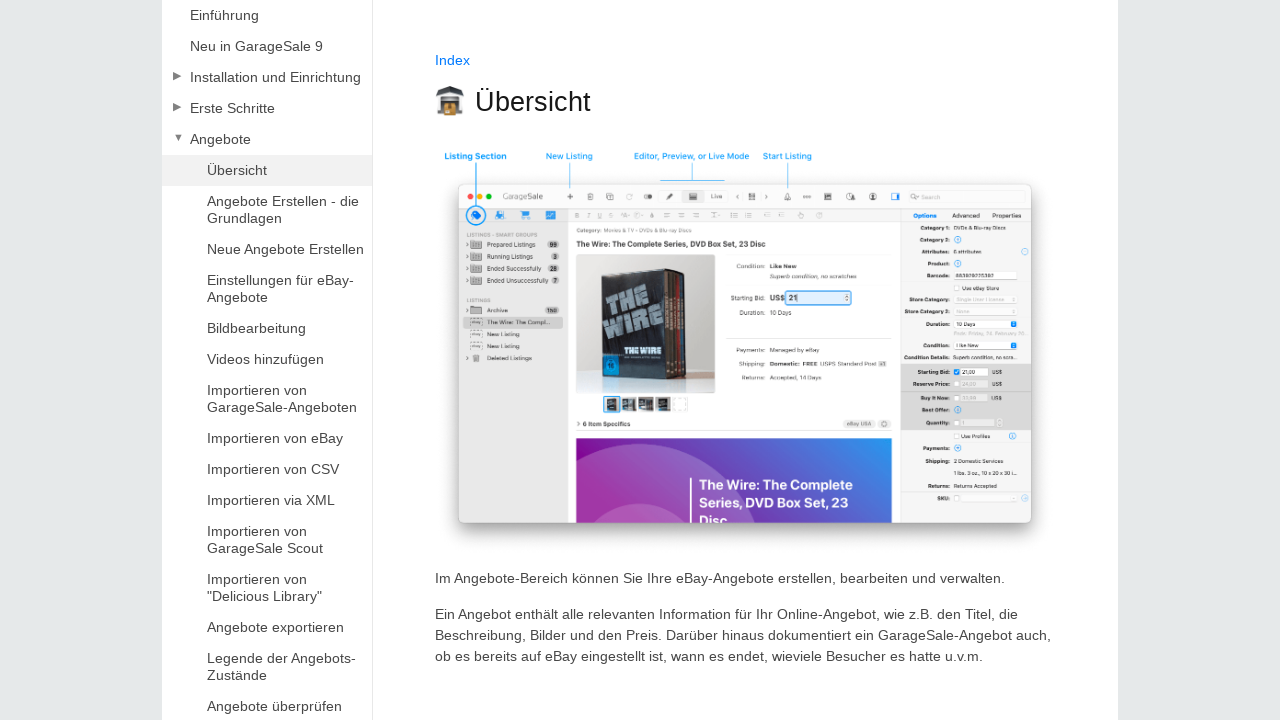

--- FILE ---
content_type: text/html
request_url: https://manual.iwascoding.com/gs8/de/Angebote-_bersicht.html
body_size: 2935
content:
<?xml version="1.0" encoding="UTF-8"?>
<!DOCTYPE html>
<html xmlns="http://www.w3.org/1999/xhtml">
	<head>
	<meta charset="utf-8"/>
	<meta name="viewport" content="width=device-width initial-scale=1"/>
	<title>Übersicht</title>
	
	
	
	
	<link rel="stylesheet" href="../css/main.css"/>
	
	<script src="../nav.js"></script>
	
</head>

	<body class="help-page">
		<header class="banner">
	
	<nav id="menu" class="dynamic">
		
		
		<ul>
		
			
				
				<li>
					<a href="../de/Einf_hrung.html"><nav>Einführung</nav></a>
				</li>
				
			
		
			
				
				<li>
					<a href="../de/Neu_in_GarageSale_9.html"><nav>Neu in GarageSale 9</nav></a>
				</li>
				
			
		
			
				
			
		
			
				
				<li class="group">
					<a name="name"><nav>Installation und Einrichtung</nav></a>
					<ul name="list">
					
						<li>
							<a href="../de/Installation_und_Einrichtung-_Installation.html"><nav>Installation</nav></a>
						</li>
					
						<li>
							<a href="../de/Installation_und_Einrichtung-Ersteinrichtung.html"><nav>Ersteinrichtung</nav></a>
						</li>
					
						<li>
							<a href="../de/Installation_und_Einrichtung-Importieren_einer_Datenbank_einer_fr_heren_GarageSale-Version.html"><nav>Importieren einer Datenbank einer früheren GarageSale-Version</nav></a>
						</li>
					
					</ul>
				</li>
			
		
			
				
				<li class="group">
					<a name="name"><nav>Erste Schritte</nav></a>
					<ul name="list">
					
						<li>
							<a href="../de/Erste_Schritte-Hauptfenster.html"><nav>Hauptfenster</nav></a>
						</li>
					
						<li>
							<a href="../de/Erste_Schritte-Konten_bersicht.html"><nav>Kontenübersicht</nav></a>
						</li>
					
						<li>
							<a href="../de/Erste_Schritte-Gruppen_und_Intelligente_Gruppen.html"><nav>Gruppen und Intelligente Gruppen</nav></a>
						</li>
					
						<li>
							<a href="../de/Erste_Schritte-Suche.html"><nav>Suche</nav></a>
						</li>
					
						<li>
							<a href="../de/Erste_Schritte-Symbollegende.html"><nav>Symbollegende</nav></a>
						</li>
					
						<li>
							<a href="../de/Erste_Schritte-Video-Tutorials.html"><nav>Video-Tutorials</nav></a>
						</li>
					
					</ul>
				</li>
			
		
			
				
				<li class="group">
					<a name="name"><nav>Angebote</nav></a>
					<ul name="list">
					
						<li class="active">
							<a href="../de/Angebote-_bersicht.html"><nav>Übersicht</nav></a>
						</li>
					
						<li>
							<a href="../de/Angebote-Angebote_Erstellen_-_die_Grundlagen.html"><nav>Angebote Erstellen - die Grundlagen</nav></a>
						</li>
					
						<li>
							<a href="../de/Angebote-Neue_Angebote_Erstellen.html"><nav>Neue Angebote Erstellen</nav></a>
						</li>
					
						<li>
							<a href="../de/Angebote-Einstellungen_f_r_eBay-Angebote.html"><nav>Einstellungen für eBay-Angebote</nav></a>
						</li>
					
						<li>
							<a href="../de/Angebote-Bildbearbeitung.html"><nav>Bildbearbeitung</nav></a>
						</li>
					
						<li>
							<a href="../de/Angebote-Videos_hinzuf_gen.html"><nav>Videos hinzufügen</nav></a>
						</li>
					
						<li>
							<a href="../de/Angebote-Importieren_von_GarageSale-Angeboten.html"><nav>Importieren von GarageSale-Angeboten</nav></a>
						</li>
					
						<li>
							<a href="../de/Angebote-Importieren_von_eBay.html"><nav>Importieren von eBay</nav></a>
						</li>
					
						<li>
							<a href="../de/Angebote-Importieren_von_CSV.html"><nav>Importieren von CSV</nav></a>
						</li>
					
						<li>
							<a href="../de/Angebote-Importieren_via_XML.html"><nav>Importieren via XML</nav></a>
						</li>
					
						<li>
							<a href="../de/Angebote-Importieren_von_GarageSale_Scout.html"><nav>Importieren von GarageSale Scout</nav></a>
						</li>
					
						<li>
							<a href="../de/Angebote-Importieren_von_Delicious_Library.html"><nav>Importieren von "Delicious Library"</nav></a>
						</li>
					
						<li>
							<a href="../de/Angebote-Angebote_exportieren.html"><nav>Angebote exportieren</nav></a>
						</li>
					
						<li>
							<a href="../de/Angebote-Legende_der_Angebots-Zust_nde.html"><nav>Legende der Angebots-Zustände</nav></a>
						</li>
					
						<li>
							<a href="../de/Angebote-Angebote__berpr_fen.html"><nav>Angebote überprüfen</nav></a>
						</li>
					
						<li>
							<a href="../de/Angebote-Angebote_starten.html"><nav>Angebote starten</nav></a>
						</li>
					
						<li>
							<a href="../de/Angebote-Vorsicht_beim_Bearbeiten_von_aktiven_Angeboten.html"><nav>Vorsicht beim Bearbeiten von aktiven Angeboten</nav></a>
						</li>
					
						<li>
							<a href="../de/Angebote-Angebote_nachtr_glich__ndern.html"><nav>Angebote nachträglich ändern</nav></a>
						</li>
					
						<li>
							<a href="../de/Angebote-Angebote_wiedereinstellen.html"><nav>Angebote wiedereinstellen</nav></a>
						</li>
					
						<li>
							<a href="../de/Angebote-Angebote_vorzeitig_beenden.html"><nav>Angebote vorzeitig beenden</nav></a>
						</li>
					
						<li>
							<a href="../de/Angebote-Zeitplaner.html"><nav>Zeitplaner</nav></a>
						</li>
					
						<li>
							<a href="../de/Angebote-Angebotsstatus_verfolgen.html"><nav>Angebotsstatus verfolgen</nav></a>
						</li>
					
						<li>
							<a href="../de/Angebote-Angebote_gestalten.html"><nav>Angebote gestalten</nav></a>
						</li>
					
						<li>
							<a href="../de/Angebote-Mehrere_Objekte_auf_einmal_bearbeiten_(Massenbearbeitung).html"><nav>Mehrere Objekte auf einmal bearbeiten (Massenbearbeitung)</nav></a>
						</li>
					
						<li>
							<a href="../de/Angebote-Varianten.html"><nav>Varianten</nav></a>
						</li>
					
						<li>
							<a href="../de/Angebote-Externe__nderungen_auf_lokales_Angebot__bertragen.html"><nav>Externe Änderungen auf lokales Angebot übertragen</nav></a>
						</li>
					
						<li>
							<a href="../de/Angebote-Textbausteine.html"><nav>Textbausteine</nav></a>
						</li>
					
						<li>
							<a href="../de/Angebote-Farbige_Tags_f_r_Angebote_und_Bestellungen.html"><nav>Farbige Tags für Angebote und Bestellungen</nav></a>
						</li>
					
						<li>
							<a href="../de/Angebote-Preisvorschl_ge_an_Beobachter_senden.html"><nav>Preisvorschläge an Beobachter senden</nav></a>
						</li>
					
						<li>
							<a href="../de/Angebote-Bestandseinheiten_generieren.html"><nav>Bestandseinheiten generieren</nav></a>
						</li>
					
						<li>
							<a href="../de/Angebote-Cross-Promotion.html"><nav>Cross-Promotion</nav></a>
						</li>
					
						<li>
							<a href="../de/Angebote-Produktsicherheit.html"><nav>Produktsicherheit</nav></a>
						</li>
					
					</ul>
				</li>
			
		
			
				
				<li class="group">
					<a name="name"><nav>Warenbestand</nav></a>
					<ul name="list">
					
						<li>
							<a href="../de/Warenbestand-Managements_des_Warenbestandes.html"><nav>Managements des Warenbestandes</nav></a>
						</li>
					
						<li>
							<a href="../de/Warenbestand-Neue_Bestandsartikel_zum_Warenbestand_hinzuf_gen.html"><nav>Neue Bestandsartikel zum Warenbestand hinzufügen</nav></a>
						</li>
					
						<li>
							<a href="../de/Warenbestand-CSV-Import.html"><nav>CSV-Import</nav></a>
						</li>
					
						<li>
							<a href="../de/Warenbestand-Bestandsartikel_mit_Angeboten_verkn_pfen.html"><nav>Bestandsartikel mit Angeboten verknüpfen</nav></a>
						</li>
					
						<li>
							<a href="../de/Warenbestand-Bestandsartikel_mit_Varianten_verkn_pfen.html"><nav>Bestandsartikel mit Varianten verknüpfen</nav></a>
						</li>
					
						<li>
							<a href="../de/Warenbestand-Warenbestands-Symbole.html"><nav>Warenbestands-Symbole</nav></a>
						</li>
					
					</ul>
				</li>
			
		
			
				
				<li class="group">
					<a name="name"><nav>Bestellungen</nav></a>
					<ul name="list">
					
						<li>
							<a href="../de/Bestellungen-Bestellungen.html"><nav>Bestellungen</nav></a>
						</li>
					
						<li>
							<a href="../de/Bestellungen-Bestellstatus.html"><nav>Bestellstatus</nav></a>
						</li>
					
						<li>
							<a href="../de/Bestellungen-Bestellte_Artikel.html"><nav>Bestellte Artikel</nav></a>
						</li>
					
						<li>
							<a href="../de/Bestellungen-K_ufer_kontaktieren.html"><nav>Käufer kontaktieren</nav></a>
						</li>
					
						<li>
							<a href="../de/Bestellungen-Packzettel_und_Adressetiketten.html"><nav>Packzettel und Adressetiketten</nav></a>
						</li>
					
						<li>
							<a href="../de/Bestellungen-Bewertungen_abgeben.html"><nav>Bewertungen abgeben</nav></a>
						</li>
					
						<li>
							<a href="../de/Bestellungen-Versand_mit_Endicia.html"><nav>Versand mit Endicia</nav></a>
						</li>
					
						<li>
							<a href="../de/Bestellungen-Rechnung_mit_GrandTotal_erstellen.html"><nav>Rechnung mit GrandTotal erstellen</nav></a>
						</li>
					
						<li>
							<a href="../de/Bestellungen-Bestellungen_exportieren.html"><nav>Bestellungen exportieren</nav></a>
						</li>
					
						<li>
							<a href="../de/Bestellungen-Kombinierte_Bestellungen_finden.html"><nav>Kombinierte Bestellungen finden</nav></a>
						</li>
					
						<li>
							<a href="../de/Bestellungen-Bestellungs-Symbole.html"><nav>Bestellungs-Symbole</nav></a>
						</li>
					
					</ul>
				</li>
			
		
			
				
				<li class="group">
					<a name="name"><nav>Berichte</nav></a>
					<ul name="list">
					
						<li>
							<a href="../de/Berichte-_bersicht.html"><nav>Übersicht</nav></a>
						</li>
					
						<li>
							<a href="../de/Berichte-Art_des_Berichts.html"><nav>Art des Berichts</nav></a>
						</li>
					
						<li>
							<a href="../de/Berichte-Berichte_exportieren.html"><nav>Berichte exportieren</nav></a>
						</li>
					
					</ul>
				</li>
			
		
			
				
				<li class="group">
					<a name="name"><nav>GarageSales Zeitplaner</nav></a>
					<ul name="list">
					
						<li>
							<a href="../de/GarageSales_Zeitplaner-_bersicht.html"><nav>Übersicht</nav></a>
						</li>
					
						<li>
							<a href="../de/GarageSales_Zeitplaner-Neue_Ereignisse_erstellen.html"><nav>Neue Ereignisse erstellen</nav></a>
						</li>
					
						<li>
							<a href="../de/GarageSales_Zeitplaner-Ereignisse_konfigurieren.html"><nav>Ereignisse konfigurieren</nav></a>
						</li>
					
						<li>
							<a href="../de/GarageSales_Zeitplaner-Ereignisse_l_schen.html"><nav>Ereignisse löschen</nav></a>
						</li>
					
					</ul>
				</li>
			
		
			
				
				<li class="group">
					<a name="name"><nav>GarageSale-Einstellungen</nav></a>
					<ul name="list">
					
						<li>
							<a href="../de/GarageSale-Einstellungen-Allgemein.html"><nav>Allgemein</nav></a>
						</li>
					
						<li>
							<a href="../de/GarageSale-Einstellungen-Konten.html"><nav>Konten</nav></a>
						</li>
					
						<li>
							<a href="../de/GarageSale-Einstellungen-eBay.html"><nav>eBay</nav></a>
						</li>
					
						<li>
							<a href="../de/GarageSale-Einstellungen-Bestellungen.html"><nav>Bestellungen</nav></a>
						</li>
					
						<li>
							<a href="../de/GarageSale-Einstellungen-Bilderserver.html"><nav>Bilderserver</nav></a>
						</li>
					
						<li>
							<a href="../de/GarageSale-Einstellungen-GarageSale_Pro.html"><nav>GarageSale Pro</nav></a>
						</li>
					
					</ul>
				</li>
			
		
			
				
				<li class="group">
					<a name="name"><nav>Synchronisierung</nav></a>
					<ul name="list">
					
						<li>
							<a href="../de/Synchronisierung-_bersicht.html"><nav>Übersicht</nav></a>
						</li>
					
						<li>
							<a href="../de/Synchronisierung-Synchronisierung_Aktivieren.html"><nav>Synchronisierung Aktivieren</nav></a>
						</li>
					
						<li>
							<a href="../de/Synchronisierung-Synchronisierung_Pausieren.html"><nav>Synchronisierung Pausieren</nav></a>
						</li>
					
						<li>
							<a href="../de/Synchronisierung-Synchronisierung_Deaktivieren.html"><nav>Synchronisierung Deaktivieren</nav></a>
						</li>
					
						<li>
							<a href="../de/Synchronisierung-Gut_zu_wissen.html"><nav>Gut zu wissen</nav></a>
						</li>
					
					</ul>
				</li>
			
		
			
				
				<li class="group">
					<a name="name"><nav>iwascoding Store</nav></a>
					<ul name="list">
					
						<li>
							<a href="../de/iwascoding_Store-_bersicht.html"><nav>Übersicht</nav></a>
						</li>
					
					</ul>
				</li>
			
		
			
				
				<li class="group">
					<a name="name"><nav>AppleScript</nav></a>
					<ul name="list">
					
						<li>
							<a href="../de/AppleScript-_bersicht.html"><nav>Übersicht</nav></a>
						</li>
					
						<li>
							<a href="../de/AppleScript-Beispiel-Skripte.html"><nav>Beispiel-Skripte</nav></a>
						</li>
					
						<li>
							<a href="../de/AppleScript-Verf_gbare_AppleScript-Attribute.html"><nav>Verfügbare AppleScript-Attribute</nav></a>
						</li>
					
						<li>
							<a href="../de/AppleScript-Bearbeitung_ausgew_hlter_Angebote.html"><nav>Bearbeitung ausgewählter Angebote</nav></a>
						</li>
					
						<li>
							<a href="../de/AppleScript-Bearbeitung_aller_Angebote.html"><nav>Bearbeitung aller Angebote</nav></a>
						</li>
					
						<li>
							<a href="../de/AppleScript-Bearbeitung_ausgew_hlter_Bestellungen.html"><nav>Bearbeitung ausgewählter Bestellungen</nav></a>
						</li>
					
					</ul>
				</li>
			
		
			
				
				<li class="group">
					<a name="name"><nav>Eigene JavaScript-Actions</nav></a>
					<ul name="list">
					
						<li>
							<a href="../de/Eigene_JavaScript-Actions-Scripts_Ausf_hren.html"><nav>Scripts Ausführen</nav></a>
						</li>
					
						<li>
							<a href="../de/Eigene_JavaScript-Actions-Validierungs-Scripte_beim_Start_von_Angeboten_ausf_hren.html"><nav>Validierungs-Scripte beim Start von Angeboten ausführen</nav></a>
						</li>
					
						<li>
							<a href="../de/Eigene_JavaScript-Actions-Scripte_nach_dem_Upload_von_Angeboten_ausf_hren.html"><nav>Scripte nach dem Upload von Angeboten ausführen</nav></a>
						</li>
					
						<li>
							<a href="../de/Eigene_JavaScript-Actions-eBay_Listing_JavaScript_properties.html"><nav>eBay Listing JavaScript properties</nav></a>
						</li>
					
						<li>
							<a href="../de/Eigene_JavaScript-Actions-eBay_Listing_JavaScript_methods.html"><nav>eBay Listing JavaScript methods</nav></a>
						</li>
					
						<li>
							<a href="../de/Eigene_JavaScript-Actions-Image_JavaScript_properties.html"><nav>Image JavaScript properties</nav></a>
						</li>
					
						<li>
							<a href="../de/Eigene_JavaScript-Actions-Product_Person_JavaScript_properties.html"><nav>Product Person JavaScript properties</nav></a>
						</li>
					
						<li>
							<a href="../de/Eigene_JavaScript-Actions-Accessing_Product_Persons.html"><nav>Accessing Product Persons</nav></a>
						</li>
					
						<li>
							<a href="../de/Eigene_JavaScript-Actions-Product_Document_JavaScript_properties.html"><nav>Product Document JavaScript properties</nav></a>
						</li>
					
						<li>
							<a href="../de/Eigene_JavaScript-Actions-Accessing_Product_Documents.html"><nav>Accessing Product Documents</nav></a>
						</li>
					
						<li>
							<a href="../de/Eigene_JavaScript-Actions-Accessing_Inventory_items.html"><nav>Accessing Inventory items</nav></a>
						</li>
					
						<li>
							<a href="../de/Eigene_JavaScript-Actions-Inventory_Item_properties.html"><nav>Inventory Item properties</nav></a>
						</li>
					
						<li>
							<a href="../de/Eigene_JavaScript-Actions-Accessing_Orders.html"><nav>Accessing Orders</nav></a>
						</li>
					
						<li>
							<a href="../de/Eigene_JavaScript-Actions-eBay_Order_JavaScript_properties.html"><nav>eBay Order JavaScript properties</nav></a>
						</li>
					
						<li>
							<a href="../de/Eigene_JavaScript-Actions-eBay_Order_Transaction_JavaScript_properties.html"><nav>eBay Order Transaction JavaScript properties</nav></a>
						</li>
					
						<li>
							<a href="../de/Eigene_JavaScript-Actions-Variation_JavaScript_properties.html"><nav>Variation JavaScript properties</nav></a>
						</li>
					
						<li>
							<a href="../de/Eigene_JavaScript-Actions-Shipping_Options_JavaScript_properties.html"><nav>Shipping Options JavaScript properties</nav></a>
						</li>
					
						<li>
							<a href="../de/Eigene_JavaScript-Actions-Shipping_Service_JavaScript_properties.html"><nav>Shipping Service JavaScript properties</nav></a>
						</li>
					
					</ul>
				</li>
			
		
			
				
				<li class="group">
					<a name="name"><nav>Design Store</nav></a>
					<ul name="list">
					
						<li>
							<a href="../de/Design_Store-_bersicht.html"><nav>Übersicht</nav></a>
						</li>
					
						<li>
							<a href="../de/Design_Store-_bersichtsfenster.html"><nav>Übersichtsfenster</nav></a>
						</li>
					
						<li>
							<a href="../de/Design_Store-Design-Detail-Ansicht.html"><nav>Design-Detail-Ansicht</nav></a>
						</li>
					
						<li>
							<a href="../de/Design_Store-Bestellvorgang.html"><nav>Bestellvorgang</nav></a>
						</li>
					
						<li>
							<a href="../de/Design_Store-Gekaufte_Designs_verwenden.html"><nav>Gekaufte Designs verwenden</nav></a>
						</li>
					
						<li>
							<a href="../de/Design_Store-Gut_zu_wissen.html"><nav>Gut zu wissen</nav></a>
						</li>
					
					</ul>
				</li>
			
		
			
				
				<li class="group">
					<a name="name"><nav>Tipps and Tricks</nav></a>
					<ul name="list">
					
						<li>
							<a href="../de/Tipps_and_Tricks-Allgemein.html"><nav>Allgemein</nav></a>
						</li>
					
						<li>
							<a href="../de/Tipps_and_Tricks-Angebote.html"><nav>Angebote</nav></a>
						</li>
					
					</ul>
				</li>
			
		
			
				
				<li class="group">
					<a name="name"><nav>Verschiedenes</nav></a>
					<ul name="list">
					
						<li>
							<a href="../de/Verschiedenes-Anpassbare_Symbolleiste.html"><nav>Anpassbare Symbolleiste</nav></a>
						</li>
					
						<li>
							<a href="../de/Verschiedenes-eBay-Rahmenbedingungen.html"><nav>eBay-"Rahmenbedingungen"</nav></a>
						</li>
					
						<li>
							<a href="../de/Verschiedenes-Markdown-Syntax.html"><nav>Markdown-Syntax</nav></a>
						</li>
					
						<li>
							<a href="../de/Verschiedenes-Eigene_Angebotsdesigns_erstellen.html"><nav>Eigene Angebotsdesigns erstellen</nav></a>
						</li>
					
						<li>
							<a href="../de/Verschiedenes-Eigene_Packzettel_erstellen.html"><nav>Eigene Packzettel erstellen</nav></a>
						</li>
					
						<li>
							<a href="../de/Verschiedenes-Vorstellung_des_neuen_Vorschau-Modus.html"><nav>Vorstellung des neuen Vorschau-Modus</nav></a>
						</li>
					
						<li>
							<a href="../de/Verschiedenes-Hilfestellung_zu_eBay_Fehler_240.html"><nav>Hilfestellung zu eBay Fehler 240</nav></a>
						</li>
					
						<li>
							<a href="../de/Verschiedenes-Bilderlinks_reparieren.html"><nav>Bilderlinks reparieren</nav></a>
						</li>
					
						<li>
							<a href="../de/Verschiedenes-Das_Erstellen_von_Tabellen.html"><nav>Das Erstellen von Tabellen</nav></a>
						</li>
					
						<li>
							<a href="../de/Verschiedenes-Fragen_zur_FTP_Einrichtung?.html"><nav>Fragen zur FTP Einrichtung?</nav></a>
						</li>
					
						<li>
							<a href="../de/Verschiedenes-Angebote_in_GarageSale_statt_Vorlagen_und_Auktionen_in_GarageSale_6.html"><nav>Angebote in GarageSale statt Vorlagen und Auktionen in GarageSale 6</nav></a>
						</li>
					
					</ul>
				</li>
			
		
		</ul>
	</nav>
</header>

		<main>
      <p><a href="index.html">Index</a></p>
			<h1><a name="übersicht"></a>Übersicht</h1>

<p><img src="ListingSection.png" alt="Listings Section" title="Listings Section" /></p>

<p>Im Angebote-Bereich können Sie Ihre eBay-Angebote erstellen, bearbeiten und verwalten.</p>

<p>Ein Angebot enthält alle relevanten Information für Ihr Online-Angebot, wie z.B. den Titel, die Beschreibung, Bilder und den Preis. Darüber hinaus dokumentiert ein GarageSale-Angebot auch, ob es bereits auf eBay eingestellt ist, wann es endet, wieviele Besucher es hatte u.v.m.</p>



      
      <br/><br/><table width="110%" border="0">
        <tr>
        <td align="left"><a href="../de/Erste_Schritte-Video-Tutorials.html">&lt;&lt; Video-Tutorials</a></td>
        <td align="right"><a href="../de/Angebote-Angebote_Erstellen_-_die_Grundlagen.html">Angebote Erstellen - die Grundlagen &gt;&gt;</a></td>
        </tr>
      </table>
      
		</main>
		
<footer>
</footer>

	</body>
</html>


--- FILE ---
content_type: text/css
request_url: https://manual.iwascoding.com/gs8/css/main.css
body_size: 1974
content:
@charset "UTF-8";
/*

Tip: How to examine Apple's Yosemite help CSS

The HelpViewer doesn't allow one to inspect pages, but all of Yosemite's help is available online.
Use the share button to get URLs. For example:

https://help.apple.com/safari/mac/8.0/index.html?localePath=en.lproj

The online help uses different styling then in HelpViewer.
To get the online help to render identically, use Safari's Inspector to:

- Change html element class 'is-not-hv' to 'is-hv'
- Delete the banner at html > body > div > header

Now the page looks/works the same as in HelpViewer (except for responsive styles).

*/
/**
 * Reset some basic elements
 */
body, h1, h2, h3, h4, h5, h6,
p, blockquote, pre, hr,
dl, dd, ol, ul, figure {
  margin: 0;
  padding: 0;
}

/**
 * Basic styling
 */
body {
  font-family: -apple-system-font, HelveticaNeue, "Helvetica Neue", Helvetica, sans-serif;
  font-size: 14px;
  line-height: 1.5;
  font-weight: 300;
  color: #484848;
  background-color: #ffffff;
  -webkit-text-size-adjust: 100%;
}

/**
 * Set `margin-bottom` to maintain vertical rhythm
 */
h1, h2, h3, h4, h5, h6,
p, blockquote, pre,
ul, ol, dl, figure {
  margin-bottom: 15px;
}

/**
 * Images
 */
img {
  max-width: 100%;
  vertical-align: middle;
}

/**
 * Figures
 */
figure > img {
  display: block;
}

figcaption {
  font-size: 12.25px;
}

/**
 * Lists
 */
ul, ol {
  margin-left: 30px;
}

li > ul,
li > ol {
  margin-bottom: 0;
}

/**
 * Headings (edited by Kristian)
 */
h1, h2, h3, h4, h5, h6 {
  font-weight: normal;
  color: #181818;
}

h2, h3, h4, h5 {
  padding-top: 30px;
}

h3 {
  padding-top: 60px;
  font-size: 1.4em;
}

/**
 * Links
 */
a {
  color: #007aff;
  text-decoration: none;
}
a:visited {
  color: rgb(0, 85.4, 178.5);
}
a:hover {
  color: #484848;
  text-decoration: underline;
}

/**
 * Blockquotes
 */
blockquote {
  color: #828282;
  border-left: 4px solid #e8e8e8;
  padding-left: 15px;
  font-size: 18px;
  letter-spacing: -1px;
  font-style: italic;
}
blockquote > :last-child {
  margin-bottom: 0;
}

/**
 * Code formatting
 */
pre,
code {
  font-size: 15px;
  border: 1px solid #e8e8e8;
  border-radius: 3px;
  background-color: #eef;
}

code {
  padding: 1px 5px;
}

pre {
  padding: 8px 12px;
  overflow-x: scroll;
}
pre > code {
  border: 0;
  padding-right: 0;
  padding-left: 0;
}

/**
 * Clearfix
 */
/**
 * Icons
 */
.icon > svg {
  display: inline-block;
  width: 16px;
  height: 16px;
  vertical-align: middle;
}
.icon > svg path {
  fill: #828282;
}

/*

Tip: How to examine Apple's Yosemite help CSS

The HelpViewer doesn't allow one to inspect pages, but all of Yosemite's help is available online.
Use the share button to get URLs. For example:

https://help.apple.com/safari/mac/8.0/index.html?localePath=en.lproj

The online help uses different styling then in HelpViewer.
To get the online help to render identically, use Safari's Inspector to:

- Change html element class 'is-not-hv' to 'is-hv'
- Delete the banner at html > body > div > header

Now the page looks/works the same as in HelpViewer (except for responsive styles).

*/
/**
 * Syntax highlighting styles
 */
.highlight {
  margin-bottom: 15px;
  background: #fff;
}
.highlight .c {
  color: #998;
  font-style: italic;
}
.highlight .err {
  color: #a61717;
  background-color: #e3d2d2;
}
.highlight .k {
  font-weight: bold;
}
.highlight .o {
  font-weight: bold;
}
.highlight .cm {
  color: #998;
  font-style: italic;
}
.highlight .cp {
  color: #999;
  font-weight: bold;
}
.highlight .c1 {
  color: #998;
  font-style: italic;
}
.highlight .cs {
  color: #999;
  font-weight: bold;
  font-style: italic;
}
.highlight .gd {
  color: #000;
  background-color: #fdd;
}
.highlight .gd .x {
  color: #000;
  background-color: #faa;
}
.highlight .ge {
  font-style: italic;
}
.highlight .gr {
  color: #a00;
}
.highlight .gh {
  color: #999;
}
.highlight .gi {
  color: #000;
  background-color: #dfd;
}
.highlight .gi .x {
  color: #000;
  background-color: #afa;
}
.highlight .go {
  color: #888;
}
.highlight .gp {
  color: #555;
}
.highlight .gs {
  font-weight: bold;
}
.highlight .gu {
  color: #aaa;
}
.highlight .gt {
  color: #a00;
}
.highlight .kc {
  font-weight: bold;
}
.highlight .kd {
  font-weight: bold;
}
.highlight .kp {
  font-weight: bold;
}
.highlight .kr {
  font-weight: bold;
}
.highlight .kt {
  color: #458;
  font-weight: bold;
}
.highlight .m {
  color: #099;
}
.highlight .s {
  color: #008700;
}
.highlight .dl {
  color: #008700;
}
.highlight .na {
  color: #008080;
}
.highlight .nb {
  color: #0086B3;
}
.highlight .nc {
  color: #458;
  font-weight: bold;
}
.highlight .no {
  color: #008080;
}
.highlight .ni {
  color: #800080;
}
.highlight .ne {
  color: #900;
  font-weight: bold;
}
.highlight .nf {
  color: #900;
  font-weight: bold;
}
.highlight .nn {
  color: #555;
}
.highlight .nt {
  color: #000080;
}
.highlight .nv {
  color: #008080;
}
.highlight .ow {
  font-weight: bold;
}
.highlight .w {
  color: #bbb;
}
.highlight .mf {
  color: #099;
}
.highlight .mh {
  color: #099;
}
.highlight .mi {
  color: #099;
}
.highlight .mo {
  color: #099;
}
.highlight .sb {
  color: #008700;
}
.highlight .sc {
  color: #008700;
}
.highlight .sd {
  color: #008700;
}
.highlight .s2 {
  color: #008700;
}
.highlight .se {
  color: #008700;
}
.highlight .sh {
  color: #008700;
}
.highlight .si {
  color: #008700;
}
.highlight .sx {
  color: #008700;
}
.highlight .sr {
  color: #009926;
}
.highlight .s1 {
  color: #008700;
}
.highlight .ss {
  color: #990073;
}
.highlight .bp {
  color: #999;
}
.highlight .vc {
  color: #008080;
}
.highlight .vg {
  color: #008080;
}
.highlight .vi {
  color: #008080;
}
.highlight .il {
  color: #099;
}

html, body {
  height: 100%;
  width: 100%;
  overflow: auto;
  -webkit-font-smoothing: antialiased;
  font-weight: normal;
}
@media print {
  html, body {
    height: auto;
  }
}

body {
  position: relative;
  max-width: 956px;
  margin: 0 auto;
  background-color: rgb(230, 233, 234);
}

header.banner {
  position: absolute;
  top: 0;
  left: 0;
  bottom: 0;
  width: 210px;
  overflow-y: auto;
  border-right: 1px solid #e8e8e8;
  z-index: 1;
  background-color: white;
}
@media print {
  header.banner {
    display: none;
  }
}

main {
  position: absolute;
  top: 0;
  bottom: 0;
  left: 210px;
  right: 0;
  overflow-y: auto;
  padding: 50px 63px;
  background-color: white;
}
@media print {
  main {
    position: static;
  }
}

@media all and (max-width: 874px) {
  body:not(.show-banner) header.banner {
    left: -210px;
  }
  main {
    left: 0;
    padding: 5% 5%;
  }
}
.title-page main header {
  text-align: center;
}
.title-page main header h1 {
  font-size: 39px;
}

.help-page main h1 {
  font-size: 27px;
  line-height: 1.2;
  margin-bottom: 1em;
}
.help-page main h1::before {
  background-image: url("../book-icon.png");
  background-size: 30px 30px;
  content: "";
  display: inline-block;
  height: 30px;
  width: 30px;
  margin: 0 10px -5px 0;
}

a:hover, a:visited {
  color: #007aff;
}

table {
  width: 100%;
  border-collapse: collapse;
  line-height: 1.5;
}

tbody {
  border-top: 1px solid #e8e8e8;
}

tr {
  border-bottom: 1px solid #e8e8e8;
}

td, th {
  padding-top: 5px;
  padding-bottom: 5px;
}

pre {
  overflow: auto;
}

pre, code {
  background-color: #f7f7f7;
  font-size: 1em;
}

blockquote {
  font-size: 17.5px;
}

nav#menu ul {
  list-style: none;
  margin: 0;
}
nav#menu li {
  line-height: 17px;
}
nav#menu li.active {
  background-color: rgb(242, 242, 242);
}
nav#menu li.group::before {
  position: absolute;
  margin: 0.5em 0 0 1em;
  font-size: 75%;
  content: "▼";
  display: inline;
  color: #828282;
  pointer-events: none;
}
nav#menu li.group.collapsed::before {
  content: "▶";
}
nav#menu a {
  display: block;
  padding: 0.5em 0em 0.5em 2em;
  color: #484848;
  cursor: pointer;
}
nav#menu a:visited {
  color: #484848;
}
nav#menu a:hover {
  text-decoration: none;
  color: #007aff;
}
nav#menu ul ul a {
  padding-left: 3.2em;
}

.js .dynamic {
  visibility: hidden;
}

.animate ul {
  visibility: visible;
  overflow: hidden;
  transition: max-height 0.3s ease-in-out;
}

/*# sourceMappingURL=main.css.map */

--- FILE ---
content_type: application/javascript
request_url: https://manual.iwascoding.com/gs8/nav.js
body_size: 637
content:
// Nav - simple menu folding in Vanilla JS (http://vanilla-js.com)

/*

Nav folding expects the following structure (toggle classes denoted by "?class?"):

<nav id="menu" class="?animate?">

  <* class="group ?collapsed?">
    <* name="name"></*>
    <* name="list">
      ...
      <* class="?active?"></*>
      ...
    </*>
  </*>
  ...
</nav>

*/

// For progressive enhancement, signal that JS is running
document.documentElement.classList.add('js');

document.onreadystatechange = function () {
	switch (document.readyState) {
		case 'interactive':
			var groups = document.querySelectorAll('nav#menu .group');
			Array.prototype.forEach.call(groups, function (group) {
				var anchor = group.querySelector('[name=name]');
				var list = group.querySelector('[name=list]');
				var active = list.querySelector('.active');
				
				// Store the height in data for use when expanding
				list.dataset.height = list.clientHeight + 'px';
				
				// Collapse list and mark group, unless it contains the active element
				list.style.maxHeight = active ? list.dataset.height : '0px';
				group.classList.toggle('collapsed', ! active);
				
				// Attach an expand-on-click handler
				anchor.addEventListener('click', function() {
					list.style.maxHeight = (list.style.maxHeight == '0px') ? list.dataset.height : '0px';
					group.classList.toggle('collapsed');
				});
			});
			break;
		case 'complete':
			// When the doc is fully loaded, turn on animation
			document.querySelector('nav#menu').classList.add('animate');
			break;
	}
};

// Setup TOC Button support when running in Help Viewer
if ("HelpViewer" in window && "showTOCButton" in window.HelpViewer) {
	function toggleBanner() {
		document.querySelector('body').classList.toggle('show-banner');
	}
	window.setTimeout(function () {
		window.HelpViewer.showTOCButton(true, toggleBanner, toggleBanner);
		window.HelpViewer.setTOCButton(true);

	}, 100);
}

